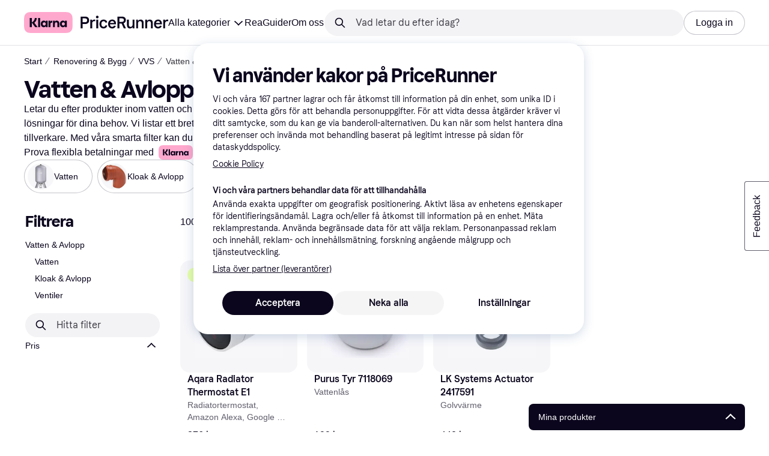

--- FILE ---
content_type: application/javascript
request_url: https://owp.klarna.com/static/4975-7e2092fd.js
body_size: 1799
content:
"use strict";(self.__LOADABLE_LOADED_CHUNKS__=self.__LOADABLE_LOADED_CHUNKS__||[]).push([["4975"],{58975(e,r,s){s.d(r,{t:()=>o});var t=s(80776),i=s(94441);let o=e=>(0,i.u)({id:"blog",path:e,Component:(0,t.A)({resolved:{},chunkName:()=>"Blog",isReady(e){let r=this.resolve(e);return!0===this.resolved[r]&&!!s.m[r]},importAsync:()=>Promise.all([s.e("66564"),s.e("53616")]).then(s.bind(s,25320)),requireAsync(e){let r=this.resolve(e);return this.resolved[r]=!1,this.importAsync(e).then(e=>(this.resolved[r]=!0,e))},requireSync(e){return s(this.resolve(e))},resolve:()=>25320})})},4848(e,r,s){s.d(r,{L:()=>o});var t=s(80776),i=s(94441);let o=e=>(0,i.u)({id:"BlogDirectory",path:e,Component:(0,t.A)({resolved:{},chunkName:()=>"BlogDirectory",isReady(e){let r=this.resolve(e);return!0===this.resolved[r]&&!!s.m[r]},importAsync:()=>Promise.all([s.e("66564"),s.e("34485")]).then(s.bind(s,14819)),requireAsync(e){let r=this.resolve(e);return this.resolved[r]=!1,this.importAsync(e).then(e=>(this.resolved[r]=!0,e))},requireSync(e){return s(this.resolve(e))},resolve:()=>14819})})},73528(e,r,s){s.d(r,{T:()=>o});var t=s(80776),i=s(94441);let o=e=>(0,i.u)({id:"Home",path:e,Component:(0,t.A)({resolved:{},chunkName:()=>"routes-home-Home",isReady(e){let r=this.resolve(e);return!0===this.resolved[r]&&!!s.m[r]},importAsync:()=>Promise.all([s.e("66564"),s.e("35154")]).then(s.bind(s,77302)),requireAsync(e){let r=this.resolve(e);return this.resolved[r]=!1,this.importAsync(e).then(e=>(this.resolved[r]=!0,e))},requireSync(e){return s(this.resolve(e))},resolve:()=>77302}),slots:{homeHero:(0,t.A)({resolved:{},chunkName:()=>"slots-homeHero-HomeHeroContainer",isReady(e){let r=this.resolve(e);return!0===this.resolved[r]&&!!s.m[r]},importAsync:()=>Promise.all([s.e("66564"),s.e("62513"),s.e("80408"),s.e("53407"),s.e("99394"),s.e("13391"),s.e("9636")]).then(s.bind(s,28435)),requireAsync(e){let r=this.resolve(e);return this.resolved[r]=!1,this.importAsync(e).then(e=>(this.resolved[r]=!0,e))},requireSync(e){return s(this.resolve(e))},resolve:()=>28435}),homeCategories:(0,t.A)({resolved:{},chunkName:()=>"slots-homeCategories-HomeCategoriesContainer",isReady(e){let r=this.resolve(e);return!0===this.resolved[r]&&!!s.m[r]},importAsync:()=>s.e("16588").then(s.bind(s,78407)),requireAsync(e){let r=this.resolve(e);return this.resolved[r]=!1,this.importAsync(e).then(e=>(this.resolved[r]=!0,e))},requireSync(e){return s(this.resolve(e))},resolve:()=>78407}),homeComponents:(0,t.A)({resolved:{},chunkName:()=>"slots-homeComponents-HomeComponentsContainer",isReady(e){let r=this.resolve(e);return!0===this.resolved[r]&&!!s.m[r]},importAsync:()=>Promise.all([s.e("66564"),s.e("99394"),s.e("41847"),s.e("45473"),s.e("56921"),s.e("91652")]).then(s.bind(s,97359)),requireAsync(e){let r=this.resolve(e);return this.resolved[r]=!1,this.importAsync(e).then(e=>(this.resolved[r]=!0,e))},requireSync(e){return s(this.resolve(e))},resolve:()=>97359})}})},49517(e,r,s){s.d(r,{P:()=>o});var t=s(80776),i=s(94441);let o=e=>(0,i.u)({id:"PrivacySettings",path:e,Component:(0,t.A)({resolved:{},chunkName:()=>"PrivacySettings",isReady(e){let r=this.resolve(e);return!0===this.resolved[r]&&!!s.m[r]},importAsync:()=>Promise.all([s.e("66564"),s.e("87251")]).then(s.bind(s,82303)),requireAsync(e){let r=this.resolve(e);return this.resolved[r]=!1,this.importAsync(e).then(e=>(this.resolved[r]=!0,e))},requireSync(e){return s(this.resolve(e))},resolve:()=>82303}),slots:{privacyForm:(0,t.A)({resolved:{},chunkName:()=>"slots-PrivacyForm",isReady(e){let r=this.resolve(e);return!0===this.resolved[r]&&!!s.m[r]},importAsync:()=>Promise.all([s.e("66564"),s.e("82912")]).then(s.bind(s,73793)),requireAsync(e){let r=this.resolve(e);return this.resolved[r]=!1,this.importAsync(e).then(e=>(this.resolved[r]=!0,e))},requireSync(e){return s(this.resolve(e))},resolve:()=>73793})},hasLocalePrefix:!0})},52143(e,r,s){s.d(r,{m:()=>o});var t=s(80776),i=s(94441);let o=e=>(0,i.u)({id:"Info",path:e,Component:(0,t.A)({resolved:{},chunkName:()=>"Info",isReady(e){let r=this.resolve(e);return!0===this.resolved[r]&&!!s.m[r]},importAsync:()=>Promise.all([s.e("66564"),s.e("6372")]).then(s.bind(s,30393)),requireAsync(e){let r=this.resolve(e);return this.resolved[r]=!1,this.importAsync(e).then(e=>(this.resolved[r]=!0,e))},requireSync(e){return s(this.resolve(e))},resolve:()=>30393}),slots:{dataProtection:null}})},39133(e,r,s){s.d(r,{C:()=>o});var t=s(80776),i=s(94441);let o=e=>(0,i.u)({id:"ProductComparison",path:e,Component:(0,t.A)({resolved:{},chunkName:()=>"routes-productComparison-ProductComparisonContainer",isReady(e){let r=this.resolve(e);return!0===this.resolved[r]&&!!s.m[r]},importAsync:()=>Promise.all([s.e("66564"),s.e("94355"),s.e("49941"),s.e("85287")]).then(s.bind(s,13864)),requireAsync(e){let r=this.resolve(e);return this.resolved[r]=!1,this.importAsync(e).then(e=>(this.resolved[r]=!0,e))},requireSync(e){return s(this.resolve(e))},resolve:()=>13864}),slots:{footer:null}})},17136(e,r,s){s.d(r,{p:()=>h});var t=s(74848),i=s(43568),o=s(80776),l=s(94441),n=s(86626);let h=(e,r)=>(0,l.u)({id:"SP",path:e,Component:(0,o.A)({resolved:{},chunkName:()=>"SearchPage",isReady(e){let r=this.resolve(e);return!0===this.resolved[r]&&!!s.m[r]},importAsync:()=>Promise.all([s.e("66564"),s.e("53590"),s.e("78670"),s.e("10347"),s.e("63395")]).then(s.bind(s,4688)),requireAsync(e){let r=this.resolve(e);return this.resolved[r]=!1,this.importAsync(e).then(e=>(this.resolved[r]=!0,e))},requireSync(e){return s(this.resolve(e))},resolve:()=>4688}),slots:null!=r?r:{contentDescriptionSP:(0,o.A)({resolved:{},chunkName:()=>"slots-ContentDescriptionContainer-ContentDescriptionContainer",isReady(e){let r=this.resolve(e);return!0===this.resolved[r]&&!!s.m[r]},importAsync:()=>Promise.all([s.e("66564"),s.e("10347"),s.e("20079")]).then(s.bind(s,28448)),requireAsync(e){let r=this.resolve(e);return this.resolved[r]=!1,this.importAsync(e).then(e=>(this.resolved[r]=!0,e))},requireSync(e){return s(this.resolve(e))},resolve:()=>28448},{fallback:(0,t.jsx)(n.A,{})}),relatedSearchesSP:(0,o.A)({resolved:{},chunkName:()=>"slots-PopularSearchesContainer",isReady(e){let r=this.resolve(e);return!0===this.resolved[r]&&!!s.m[r]},importAsync:()=>s.e("85536").then(s.bind(s,23131)),requireAsync(e){let r=this.resolve(e);return this.resolved[r]=!1,this.importAsync(e).then(e=>(this.resolved[r]=!0,e))},requireSync(e){return s(this.resolve(e))},resolve:()=>23131},{fallback:(0,t.jsx)(i.A,{})})}})},86626(e,r,s){s.d(r,{A:()=>i});var t=s(74848);let i=()=>(0,t.jsx)("div",{style:{height:"100vh"}})},87661(e,r,s){s.d(r,{u:()=>o});var t=s(80776),i=s(94441);let o=e=>(0,i.u)({id:"Campaign",path:e,Component:(0,t.A)({resolved:{},chunkName:()=>"CampaignWrapper",isReady(e){let r=this.resolve(e);return!0===this.resolved[r]&&!!s.m[r]},importAsync:()=>Promise.all([s.e("66564"),s.e("95199"),s.e("14939")]).then(s.bind(s,62571)),requireAsync(e){let r=this.resolve(e);return this.resolved[r]=!1,this.importAsync(e).then(e=>(this.resolved[r]=!0,e))},requireSync(e){return s(this.resolve(e))},resolve:()=>62571}),slots:{quickAccess:null,components:(0,t.A)({resolved:{},chunkName:()=>"slots-CampaignComponents",isReady(e){let r=this.resolve(e);return!0===this.resolved[r]&&!!s.m[r]},importAsync:()=>Promise.all([s.e("66564"),s.e("40807"),s.e("95199"),s.e("41847"),s.e("85906")]).then(s.bind(s,55362)),requireAsync(e){let r=this.resolve(e);return this.resolved[r]=!1,this.importAsync(e).then(e=>(this.resolved[r]=!0,e))},requireSync(e){return s(this.resolve(e))},resolve:()=>55362}),categoryListing:(0,t.A)({resolved:{},chunkName:()=>"slots-categoryListing-CategoryListContainer",isReady(e){let r=this.resolve(e);return!0===this.resolved[r]&&!!s.m[r]},importAsync:()=>Promise.all([s.e("66564"),s.e("32837"),s.e("95199"),s.e("16519"),s.e("40464")]).then(s.bind(s,12985)),requireAsync(e){let r=this.resolve(e);return this.resolved[r]=!1,this.importAsync(e).then(e=>(this.resolved[r]=!0,e))},requireSync(e){return s(this.resolve(e))},resolve:()=>12985})}})},81183(e,r,s){s.d(r,{U:()=>o});var t=s(80776),i=s(94441);let o=e=>(0,i.u)({id:"StoreDirectory",path:e,Component:(0,t.A)({resolved:{},chunkName:()=>"StoreDirectory",isReady(e){let r=this.resolve(e);return!0===this.resolved[r]&&!!s.m[r]},importAsync:()=>Promise.all([s.e("66564"),s.e("40724")]).then(s.bind(s,81915)),requireAsync(e){let r=this.resolve(e);return this.resolved[r]=!1,this.importAsync(e).then(e=>(this.resolved[r]=!0,e))},requireSync(e){return s(this.resolve(e))},resolve:()=>81915}),hasLocalePrefix:!0})},913(e,r,s){s.d(r,{M:()=>o});var t=s(80776),i=s(94441);let o=e=>(0,i.u)({id:"StorePage",path:e,Component:(0,t.A)({resolved:{},chunkName:()=>"StorePage",isReady(e){let r=this.resolve(e);return!0===this.resolved[r]&&!!s.m[r]},importAsync:()=>Promise.all([s.e("66564"),s.e("40807"),s.e("86706"),s.e("41847"),s.e("59380")]).then(s.bind(s,98227)),requireAsync(e){let r=this.resolve(e);return this.resolved[r]=!1,this.importAsync(e).then(e=>(this.resolved[r]=!0,e))},requireSync(e){return s(this.resolve(e))},resolve:()=>98227}),hasLocalePrefix:!0})},4860(e,r,s){s.d(r,{V:()=>o});var t=s(80776),i=s(94441);let o=(e,r)=>(0,i.u)({id:"TreePage",path:e,Component:(0,t.A)({resolved:{},chunkName:()=>"routes-treePage-TreePage",isReady(e){let r=this.resolve(e);return!0===this.resolved[r]&&!!s.m[r]},importAsync:()=>Promise.all([s.e("66564"),s.e("70454")]).then(s.bind(s,47533)),requireAsync(e){let r=this.resolve(e);return this.resolved[r]=!1,this.importAsync(e).then(e=>(this.resolved[r]=!0,e))},requireSync(e){return s(this.resolve(e))},resolve:()=>47533}),slots:null!=r?r:{relatedSearchesTreePage:(0,t.A)({resolved:{},chunkName:()=>"slots-relatedSearches-RelatedSearchesContainer",isReady(e){let r=this.resolve(e);return!0===this.resolved[r]&&!!s.m[r]},importAsync:()=>s.e("43108").then(s.bind(s,92949)),requireAsync(e){let r=this.resolve(e);return this.resolved[r]=!1,this.importAsync(e).then(e=>(this.resolved[r]=!0,e))},requireSync(e){return s(this.resolve(e))},resolve:()=>92949}),relatedContentTreePage:(0,t.A)({resolved:{},chunkName:()=>"slots-relatedProducts-RelatedProductsContainer",isReady(e){let r=this.resolve(e);return!0===this.resolved[r]&&!!s.m[r]},importAsync:()=>Promise.all([s.e("66564"),s.e("33660")]).then(s.bind(s,27532)),requireAsync(e){let r=this.resolve(e);return this.resolved[r]=!1,this.importAsync(e).then(e=>(this.resolved[r]=!0,e))},requireSync(e){return s(this.resolve(e))},resolve:()=>27532})}})},70831(e,r,s){s.d(r,{s:()=>o});var t=s(80776),i=s(94441);let o=e=>(0,i.u)({hasSitePrefix:!1,id:"WidgetConfig",path:e,Component:(0,t.A)({resolved:{},chunkName:()=>"Widget",isReady(e){let r=this.resolve(e);return!0===this.resolved[r]&&!!s.m[r]},importAsync:()=>Promise.all([s.e("66564"),s.e("98884")]).then(s.bind(s,11994)),requireAsync(e){let r=this.resolve(e);return this.resolved[r]=!1,this.importAsync(e).then(e=>(this.resolved[r]=!0,e))},requireSync(e){return s(this.resolve(e))},resolve:()=>11994}),slots:{quickAccess:null}})},43568(e,r,s){s.d(r,{A:()=>i});var t=s(74848);let i=()=>(0,t.jsx)("div",{style:{height:"200px"}})},68960(e,r,s){s.d(r,{x:()=>o});var t=s(80776),i=s(94441);let o=e=>(0,i.u)({id:"BrandInformation",path:e,Component:(0,t.A)({resolved:{},chunkName:()=>"BrandInformation",isReady(e){let r=this.resolve(e);return!0===this.resolved[r]&&!!s.m[r]},importAsync:()=>Promise.all([s.e("66564"),s.e("47389"),s.e("53590"),s.e("63516"),s.e("40807"),s.e("86706"),s.e("39871"),s.e("62721")]).then(s.bind(s,29158)),requireAsync(e){let r=this.resolve(e);return this.resolved[r]=!1,this.importAsync(e).then(e=>(this.resolved[r]=!0,e))},requireSync(e){return s(this.resolve(e))},resolve:()=>29158})})},66263(e,r,s){s.d(r,{A:()=>i});var t=s(74848);let i=()=>(0,t.jsx)("div",{style:{height:"200vh"}})},96579(e,r,s){s.d(r,{q:()=>n});var t=s(74848),i=s(80776),o=s(94441),l=s(66263);let n=(e,r)=>(0,o.u)({id:"CategoryList",path:e,Component:(0,i.A)({resolved:{},chunkName:()=>"features-searchCompare-routes-categoryList-CategoryListContainer",isReady(e){let r=this.resolve(e);return!0===this.resolved[r]&&!!s.m[r]},importAsync:()=>Promise.all([s.e("66564"),s.e("81497"),s.e("95180"),s.e("78670"),s.e("63282"),s.e("56335")]).then(s.bind(s,54969)),requireAsync(e){let r=this.resolve(e);return this.resolved[r]=!1,this.importAsync(e).then(e=>(this.resolved[r]=!0,e))},requireSync(e){return s(this.resolve(e))},resolve:()=>54969}),slots:null!=r?r:{categoryDescriptionCL:(0,i.A)({resolved:{},chunkName:()=>"slots-CategoryDescriptionContainer",isReady(e){let r=this.resolve(e);return!0===this.resolved[r]&&!!s.m[r]},importAsync:()=>Promise.all([s.e("66564"),s.e("81497"),s.e("63282"),s.e("79213")]).then(s.bind(s,96815)),requireAsync(e){let r=this.resolve(e);return this.resolved[r]=!1,this.importAsync(e).then(e=>(this.resolved[r]=!0,e))},requireSync(e){return s(this.resolve(e))},resolve:()=>96815}),relatedBlogsCL:(0,i.A)({resolved:{},chunkName:()=>"slots-RelatedBlogsContainer",isReady(e){let r=this.resolve(e);return!0===this.resolved[r]&&!!s.m[r]},importAsync:()=>Promise.all([s.e("66564"),s.e("49679"),s.e("525")]).then(s.bind(s,29566)),requireAsync(e){let r=this.resolve(e);return this.resolved[r]=!1,this.importAsync(e).then(e=>(this.resolved[r]=!0,e))},requireSync(e){return s(this.resolve(e))},resolve:()=>29566}),relatedSearchesCL:(0,i.A)({resolved:{},chunkName:()=>"slots-RelatedSearchesContainer",isReady(e){let r=this.resolve(e);return!0===this.resolved[r]&&!!s.m[r]},importAsync:()=>Promise.all([s.e("66564"),s.e("49679"),s.e("36498")]).then(s.bind(s,46390)),requireAsync(e){let r=this.resolve(e);return this.resolved[r]=!1,this.importAsync(e).then(e=>(this.resolved[r]=!0,e))},requireSync(e){return s(this.resolve(e))},resolve:()=>46390},{fallback:(0,t.jsx)(l.A,{})})}})},72090(e,r,s){s.d(r,{s:()=>o});var t=s(80776),i=s(94441);let o=e=>(0,i.u)({id:"Deals",path:e,Component:(0,t.A)({resolved:{},chunkName:()=>"features-searchCompare-routes-deals-DealsContainer",isReady(e){let r=this.resolve(e);return!0===this.resolved[r]&&!!s.m[r]},importAsync:()=>Promise.all([s.e("66564"),s.e("47389"),s.e("53590"),s.e("63516"),s.e("40807"),s.e("4033")]).then(s.bind(s,37527)),requireAsync(e){let r=this.resolve(e);return this.resolved[r]=!1,this.importAsync(e).then(e=>(this.resolved[r]=!0,e))},requireSync(e){return s(this.resolve(e))},resolve:()=>37527})})},39196(e,r,s){s.d(r,{A:()=>o});var t=s(74848),i=s(24606);let o=()=>{let e=(0,i.QsY)({base:"1000px",m:"400px"});return(0,t.jsx)("div",{style:{margin:"128px 0",minHeight:e},children:(0,t.jsx)(i.aHM,{center:!0,delay:0})})}},99066(e,r,s){s.d(r,{n:()=>n});var t=s(74848),i=s(80776),o=s(94441),l=s(39196);let n=(e,r)=>(0,o.u)({id:"ProductList",path:e,Component:(0,i.A)({resolved:{},chunkName:()=>"ProductList",isReady(e){let r=this.resolve(e);return!0===this.resolved[r]&&!!s.m[r]},importAsync:()=>Promise.all([s.e("66564"),s.e("2536"),s.e("94355"),s.e("62203"),s.e("78670"),s.e("67104"),s.e("86368"),s.e("91965")]).then(s.bind(s,26976)),requireAsync(e){let r=this.resolve(e);return this.resolved[r]=!1,this.importAsync(e).then(e=>(this.resolved[r]=!0,e))},requireSync(e){return s(this.resolve(e))},resolve:()=>26976}),slots:null!=r?r:{reviewsPL:(0,i.A)({resolved:{},chunkName:()=>"slots-ReviewsContainer",isReady(e){let r=this.resolve(e);return!0===this.resolved[r]&&!!s.m[r]},importAsync:()=>Promise.all([s.e("66564"),s.e("62203"),s.e("17864")]).then(s.bind(s,68567)),requireAsync(e){let r=this.resolve(e);return this.resolved[r]=!1,this.importAsync(e).then(e=>(this.resolved[r]=!0,e))},requireSync(e){return s(this.resolve(e))},resolve:()=>68567},{fallback:(0,t.jsx)(l.A,{})}),priceHistoryPL:(0,i.A)({resolved:{},chunkName:()=>"slots-PriceHistoryContainer",isReady(e){let r=this.resolve(e);return!0===this.resolved[r]&&!!s.m[r]},importAsync:()=>Promise.all([s.e("66564"),s.e("62203"),s.e("91596")]).then(s.bind(s,88285)),requireAsync(e){let r=this.resolve(e);return this.resolved[r]=!1,this.importAsync(e).then(e=>(this.resolved[r]=!0,e))},requireSync(e){return s(this.resolve(e))},resolve:()=>88285},{fallback:(0,t.jsx)(l.A,{})}),productInformationPL:(0,i.A)({resolved:{},chunkName:()=>"slots-ProductInformationContainer",isReady(e){let r=this.resolve(e);return!0===this.resolved[r]&&!!s.m[r]},importAsync:()=>Promise.all([s.e("66564"),s.e("95868")]).then(s.bind(s,85233)),requireAsync(e){let r=this.resolve(e);return this.resolved[r]=!1,this.importAsync(e).then(e=>(this.resolved[r]=!0,e))},requireSync(e){return s(this.resolve(e))},resolve:()=>85233},{fallback:(0,t.jsx)(l.A,{})}),externalTestsPL:(0,i.A)({resolved:{},chunkName:()=>"slots-ExternalTestsContainer",isReady(e){let r=this.resolve(e);return!0===this.resolved[r]&&!!s.m[r]},importAsync:()=>Promise.all([s.e("66564"),s.e("62203"),s.e("28771")]).then(s.bind(s,18550)),requireAsync(e){let r=this.resolve(e);return this.resolved[r]=!1,this.importAsync(e).then(e=>(this.resolved[r]=!0,e))},requireSync(e){return s(this.resolve(e))},resolve:()=>18550},{fallback:(0,t.jsx)(l.A,{})})}})},92575(e,r,s){s.d(r,{Q:()=>o});var t=s(80776),i=s(94441);let o=e=>(0,i.u)({id:"Results",path:e,Component:(0,t.A)({resolved:{},chunkName:()=>"features-searchCompare-routes-searchResults-SearchResults",isReady(e){let r=this.resolve(e);return!0===this.resolved[r]&&!!s.m[r]},importAsync:()=>Promise.all([s.e("66564"),s.e("53590"),s.e("46224")]).then(s.bind(s,67781)),requireAsync(e){let r=this.resolve(e);return this.resolved[r]=!1,this.importAsync(e).then(e=>(this.resolved[r]=!0,e))},requireSync(e){return s(this.resolve(e))},resolve:()=>67781})})}}]);